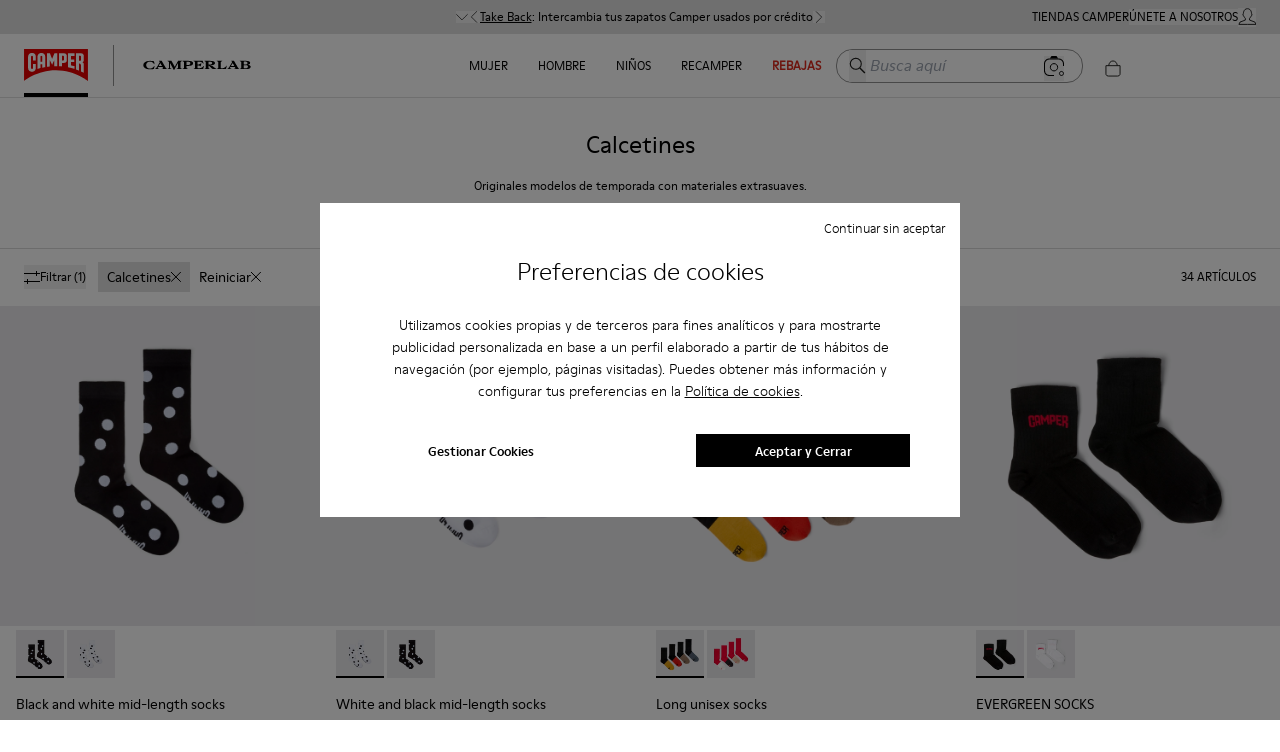

--- FILE ---
content_type: image/svg+xml
request_url: https://www.camper.com/assets-new/shop-trigger.svg
body_size: 283
content:
<svg height="18" viewBox="0 0 17 18" width="17" xmlns="http://www.w3.org/2000/svg"><g fill="none" fill-rule="evenodd" stroke="#1d1d1b" transform="translate(1 1)"><path d="m3 5c0-2.7615366 2.01594781-5 4.50054368-5 2.48568321 0 4.49945632 2.2384634 4.49945632 5"/><path d="m7.49965069 16h-4.86266661c-2.83631273 0-2.63382302-2.3251522-2.63382302-2.3251522v-8.6748478h7.49648963 7.49721801v8.6748478s.2017613 2.3251522-2.633823 2.3251522z"/></g></svg>

--- FILE ---
content_type: application/javascript
request_url: https://www.camper.com/_next/static/chunks/5137-6b48c78500913188.js
body_size: 1698
content:
(self.webpackChunk_N_E=self.webpackChunk_N_E||[]).push([[5137],{62988:function(t,e,n){var i=n(61755),r=n(26665).each;function MediaQuery(t,e){this.query=t,this.isUnconditional=e,this.handlers=[],this.mql=window.matchMedia(t);var n=this;this.listener=function(t){n.mql=t.currentTarget||t,n.assess()},this.mql.addListener(this.listener)}MediaQuery.prototype={constuctor:MediaQuery,addHandler:function(t){var e=new i(t);this.handlers.push(e),this.matches()&&e.on()},removeHandler:function(t){var e=this.handlers;r(e,function(n,i){if(n.equals(t))return n.destroy(),!e.splice(i,1)})},matches:function(){return this.mql.matches||this.isUnconditional},clear:function(){r(this.handlers,function(t){t.destroy()}),this.mql.removeListener(this.listener),this.handlers.length=0},assess:function(){var t=this.matches()?"on":"off";r(this.handlers,function(e){e[t]()})}},t.exports=MediaQuery},38177:function(t,e,n){var i=n(62988),r=n(26665),o=r.each,s=r.isFunction,u=r.isArray;function MediaQueryDispatch(){if(!window.matchMedia)throw Error("matchMedia not present, legacy browsers require a polyfill");this.queries={},this.browserIsIncapable=!window.matchMedia("only all").matches}MediaQueryDispatch.prototype={constructor:MediaQueryDispatch,register:function(t,e,n){var r=this.queries,c=n&&this.browserIsIncapable;return r[t]||(r[t]=new i(t,c)),s(e)&&(e={match:e}),u(e)||(e=[e]),o(e,function(e){s(e)&&(e={match:e}),r[t].addHandler(e)}),this},unregister:function(t,e){var n=this.queries[t];return n&&(e?n.removeHandler(e):(n.clear(),delete this.queries[t])),this}},t.exports=MediaQueryDispatch},61755:function(t){function QueryHandler(t){this.options=t,t.deferSetup||this.setup()}QueryHandler.prototype={constructor:QueryHandler,setup:function(){this.options.setup&&this.options.setup(),this.initialised=!0},on:function(){this.initialised||this.setup(),this.options.match&&this.options.match()},off:function(){this.options.unmatch&&this.options.unmatch()},destroy:function(){this.options.destroy?this.options.destroy():this.off()},equals:function(t){return this.options===t||this.options.match===t}},t.exports=QueryHandler},26665:function(t){t.exports={isFunction:function(t){return"function"==typeof t},isArray:function(t){return"[object Array]"===Object.prototype.toString.apply(t)},each:function(t,e){for(var n=0,i=t.length;n<i&&!1!==e(t[n],n);n++);}}},24974:function(t,e,n){var i=n(38177);t.exports=new i},80973:function(t,e,n){var i=n(71169),obj2mq=function(t){var e="",n=Object.keys(t);return n.forEach(function(r,o){var s,u=t[r];s=r=i(r),/[height|width]$/.test(s)&&"number"==typeof u&&(u+="px"),!0===u?e+=r:!1===u?e+="not "+r:e+="("+r+": "+u+")",o<n.length-1&&(e+=" and ")}),e};t.exports=function(t){var e="";return"string"==typeof t?t:t instanceof Array?(t.forEach(function(n,i){e+=obj2mq(n),i<t.length-1&&(e+=", ")}),e):obj2mq(t)}},91296:function(t,e,n){var i=0/0,r=/^\s+|\s+$/g,o=/^[-+]0x[0-9a-f]+$/i,s=/^0b[01]+$/i,u=/^0o[0-7]+$/i,c=parseInt,a="object"==typeof n.g&&n.g&&n.g.Object===Object&&n.g,f="object"==typeof self&&self&&self.Object===Object&&self,h=a||f||Function("return this")(),d=Object.prototype.toString,p=Math.max,l=Math.min,now=function(){return h.Date.now()};function isObject(t){var e=typeof t;return!!t&&("object"==e||"function"==e)}function toNumber(t){if("number"==typeof t)return t;if("symbol"==typeof(e=t)||e&&"object"==typeof e&&"[object Symbol]"==d.call(e))return i;if(isObject(t)){var e,n="function"==typeof t.valueOf?t.valueOf():t;t=isObject(n)?n+"":n}if("string"!=typeof t)return 0===t?t:+t;t=t.replace(r,"");var a=s.test(t);return a||u.test(t)?c(t.slice(2),a?2:8):o.test(t)?i:+t}t.exports=function(t,e,n){var i,r,o,s,u,c,a=0,f=!1,h=!1,d=!0;if("function"!=typeof t)throw TypeError("Expected a function");function invokeFunc(e){var n=i,o=r;return i=r=void 0,a=e,s=t.apply(o,n)}function shouldInvoke(t){var n=t-c,i=t-a;return void 0===c||n>=e||n<0||h&&i>=o}function timerExpired(){var t,n,i,r=now();if(shouldInvoke(r))return trailingEdge(r);u=setTimeout(timerExpired,(t=r-c,n=r-a,i=e-t,h?l(i,o-n):i))}function trailingEdge(t){return(u=void 0,d&&i)?invokeFunc(t):(i=r=void 0,s)}function debounced(){var t,n=now(),o=shouldInvoke(n);if(i=arguments,r=this,c=n,o){if(void 0===u)return a=t=c,u=setTimeout(timerExpired,e),f?invokeFunc(t):s;if(h)return u=setTimeout(timerExpired,e),invokeFunc(c)}return void 0===u&&(u=setTimeout(timerExpired,e)),s}return e=toNumber(e)||0,isObject(n)&&(f=!!n.leading,o=(h="maxWait"in n)?p(toNumber(n.maxWait)||0,e):o,d="trailing"in n?!!n.trailing:d),debounced.cancel=function(){void 0!==u&&clearTimeout(u),a=0,i=c=r=u=void 0},debounced.flush=function(){return void 0===u?s:trailingEdge(now())},debounced}},71169:function(t){t.exports=function(t){return t.replace(/[A-Z]/g,function(t){return"-"+t.toLowerCase()}).toLowerCase()}}}]);
//# sourceMappingURL=5137-6b48c78500913188.js.map